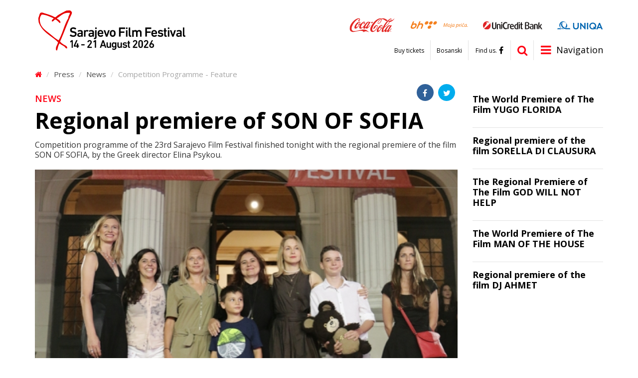

--- FILE ---
content_type: text/html; charset=utf-8
request_url: https://m.sff.ba/en/news/10742/regional-premiere-of-son-of-sofia
body_size: 8560
content:
<!DOCTYPE html>
<!--[if lt IE 7]>      <html class="no-js lt-ie9 lt-ie8 lt-ie7"> <![endif]-->
<!--[if IE 7]>         <html class="no-js lt-ie9 lt-ie8"> <![endif]-->
<!--[if IE 8]>         <html class="no-js lt-ie9"> <![endif]-->
<!--[if gt IE 8]><!--> <html class="no-js" lang="bs-BA"> <!--<![endif]-->
	<head>
		<meta charset="utf-8">
		<title>Regional premiere of SON OF SOFIA | Sarajevo Film Festival</title>
									<meta property="og:title" content="Regional premiere of SON OF SOFIA" />
							<meta property="og:type" content="article" />
							<meta property="og:image" content="https://m.sff.ba/img/s/600x315/upload/images/novosti/2017/IMG_9079.jpg" />
							<meta property="og:url" content="https://m.sff.ba/en/news/10742/regional-premiere-of-son-of-sofia" />
							<meta property="og:description" content="Competition programme of the 23rd Sarajevo Film Festival finished tonight with the regional premiere of the film SON OF SOFIA, by the Greek director Elina Psykou." />
							<meta property="og:site_name" content="sff.ba" />
							<link rel="apple-touch-icon" sizes="57x57" href="/assets/public/favicon/apple-icon-57x57.png">
		<link rel="apple-touch-icon" sizes="60x60" href="/assets/public/favicon/apple-icon-60x60.png">
		<link rel="apple-touch-icon" sizes="72x72" href="/assets/public/favicon/apple-icon-72x72.png">
		<link rel="apple-touch-icon" sizes="76x76" href="/assets/public/favicon/apple-icon-76x76.png">
		<link rel="apple-touch-icon" sizes="114x114" href="/assets/public/favicon/apple-icon-114x114.png">
		<link rel="apple-touch-icon" sizes="120x120" href="/assets/public/favicon/apple-icon-120x120.png">
		<link rel="apple-touch-icon" sizes="144x144" href="/assets/public/favicon/apple-icon-144x144.png">
		<link rel="apple-touch-icon" sizes="152x152" href="/assets/public/favicon/apple-icon-152x152.png">
		<link rel="apple-touch-icon" sizes="180x180" href="/assets/public/favicon/apple-icon-180x180.png">
		<link rel="icon" type="image/png" sizes="192x192"  href="/assets/public/favicon/android-icon-192x192.png">
		<link rel="icon" type="image/png" sizes="32x32" href="/assets/public/favicon/favicon-32x32.png">
		<link rel="icon" type="image/png" sizes="96x96" href="/assets/public/favicon/favicon-96x96.png">
		<link rel="icon" type="image/png" sizes="16x16" href="/assets/public/favicon/favicon-16x16.png">
		<link rel="manifest" href="/assets/public/favicon/manifest.json">
		<meta name="msapplication-TileColor" content="#ffffff">
		<meta name="msapplication-TileImage" content="/assets/public/favicon/ms-icon-144x144.png">
		<meta name="theme-color" content="#ffffff">

		<meta name="robots" content="index, follow" />
		<meta name="viewport" content="width=device-width, initial-scale=1.0, maximum-scale=1.0, user-scalable=0">
		<link href='https://fonts.googleapis.com/css?family=Open+Sans:400,700,600&subset=latin,latin-ext' rel='stylesheet' type='text/css'>
		<link rel="stylesheet" href="/assets/public/bootstrap/css/bootstrap.css">	
		<link rel="stylesheet" href="/assets/public/css/style.css?v=1.42">
		<link rel="stylesheet" href="/assets/public/font-awesome/css/font-awesome.min.css">
		<script src="//ajax.googleapis.com/ajax/libs/jquery/2.2.2/jquery.min.js"></script>
	</head>
	<body>
		<header class="clearfix">
			<div class="container">	
				<a href="/en" class="logo">
					<img src="/upload/images/web/logo.svg" class="desktop">
					<img src="/upload/images/web/logo_mobile.svg" class="mobile">
				</a>
				<div class="sponsors">
					<div class="table">
																			<div class="cell">
								<a href="http://www.coca-cola.ba/" target="blank_"><img src="/upload/images/sponzori/header/cc.svg" /></a>
							</div>
													<div class="cell">
								<a href="http://bhtelecom.ba/" target="blank_"><img src="/upload/images/sponzori/header/bhtelecom-l.svg" /></a>
							</div>
													<div class="cell">
								<a href="http://www.unicredit.ba/" target="blank_"><img src="/upload/images/sponzori/2025/unicredit25-1.svg" /></a>
							</div>
													<div class="cell">
								<a href="https://www.uniqa.ba/" target="blank_"><img src="/upload/images/sponzori/2025/uniqa-1.svg" /></a>
							</div>
											</div>
				</div>
				<a href="javascript:void(0)" class="nav-icon items"><i class="fa fa-bars"></i><span>Navigation</span></a>
				<div class="items search">
					<form action="/pretraga" method="post">
						<input type="text" name="pretraga" placeholder="Termin za pretragu" id="pretraga">
						<button type="submit"><i class="fa fa-search"></i></button>
					</form>
					<a href="/pretraga" class="visible-xs"><i class="fa fa-search"></i></a>
					<script>
						$('.search form').submit(function(e) {
							if ($.trim($("#pretraga").val()) === "") {
								e.preventDefault();
							}
						});
					</script>
				</div>
				<div class="social-links items">
					<a href="https://www.facebook.com/sarajevofilmfestival" target="blank_"><span>Find us.</span><i class="fa fa-facebook"></i></a>
				</div>
				<div class="language-links items hidden-xs">
					<a href="/">Bosanski</a>
				</div>
				<div class="top-links items visible-lg">
					<a href="https://tickets.sff.ba/films">Buy tickets</a>				</div>		
			</div>
			<nav class="clearfix">
				<div class="container hidden-mobile">
					<div class="links flyout-menu">
													<a href="http://www.sff.ba/en/page/about-the-festival" class="flyout-link" data-flyout-id="page-86">Festival</a>
													<a href="#" class="flyout-link" data-flyout-id="page-87">Programme</a>
													<a href="https://www.sponsors.sff.ba/" class="flyout-link" data-flyout-id="page-91">Sponsors</a>
													<a href="https://www.mrezafestivala.com/en/home" class="flyout-link" data-flyout-id="page-3189">Network Festivals</a>
													<a href="https://www.cinelinkindustrydays.com" class="flyout-link" data-flyout-id="page-206">CineLink Industry Days</a>
													<a href="https://www.talentssarajevo.com/" class="flyout-link" data-flyout-id="page-2471">Talents Sarajevo</a>
													<a href="/en/page/info2" class="flyout-link" data-flyout-id="page-89">Press</a>
													<a href="/en/page/volunteers" class="flyout-link" data-flyout-id="page-2174">Volunteers</a>
													<a href="https://www.sff.ba/en/page/main-locations" class="flyout-link" data-flyout-id="page-90">Service</a>
													<a href="https://www.sff.ba/en/page/26th-sarajevo-film-festival-awards-arch" class="flyout-link" data-flyout-id="page-92">Archive</a>
													
					</div>
					<div class="flyout-panel">
																							<div class="flyout-item" data-flyout-id="page-86" style="display:none;">
																					<div class="cat">
												<a class="main" href="/en/page/31st-sarajevo-film-festival">31st Sarajevo Film Festival</a>
																																							<a href="/en/page/publications31">
															Publications														</a>
																											<a href="https://www.sff.ba/stranica/2-day-of-the-festival31">
															Photo gallery 														</a>
														
													
											</div>								
																					<div class="cat">
												<a class="main" href="/en/page/30th-sarajevo-film-festival">30th Sarajevo Film Festival</a>
																																							<a href="https://www.sff.ba/en/news/12425/awards-of-the-30th-sarajevo-film-festival">
															30th Sarajevo Film Festival Awards														</a>
																											<a href="/en/page/publications30">
															Publications														</a>
																											<a href="https://www.sff.ba/stranica/1-day-of-the-festival-30">
															Photo Gallery 														</a>
														
													
											</div>								
																					<div class="cat">
												<a class="main" href="/en/page/29th-sarajevo-film-festival">29th Sarajevo Film Festival</a>
																																							<a href="https://www.sff.ba/novost/12128/awards-of-the-29th-sarajevo-film-festival">
															29th Sarajevo Film Festival Awards														</a>
																											<a href="/en/page/publications-5">
															Publications														</a>
																											<a href="/en/page/photo-gallery-5">
															Photo Gallery														</a>
														
													
											</div>								
																					<div class="cat">
												<a class="main" href="/en/page/28th-sarajevo-film-festival">28th Sarajevo Film Festival</a>
																																							<a href="https://www.sff.ba/en/news/11867/28th-sarajevo-film-festival-awards">
															28th Sarajevo Film Festival Awards														</a>
																											<a href="/en/page/publications-2">
															Publications														</a>
																											<a href="https://www.sff.ba/en/page/1-day-of-the-festival-2">
															Photo Gallery														</a>
														
													
											</div>								
																					<div class="cat">
												<a class="main" href="/en/page/contact-festival">Contact</a>
													
											</div>								
																					<div class="cat">
												<a class="main" href="/en/page/about-the-festival">About the Festival</a>
																																							<a href="/en/page/awards-">
															Awards														</a>
														
													
											</div>								
																					<div class="cat">
												<a class="main" href="/en/page/features">Sections</a>
																																							<a href="/en/page/features">
															Competition Programmes														</a>
																											<a href="/en/page/in-focus">
															In Focus														</a>
																											<a href="/en/page/kinoscope2">
															Kinoscope														</a>
																											<a href="/en/page/tribute-to">
															Tribute to														</a>
																											<a href="/en/page/open-air">
															Open Air														</a>
																											<a href="/en/page/summer-screen-en">
															Summer Screen														</a>
																											<a href="/en/page/european-shorts">
															European Shorts														</a>
																											<a href="/en/page/childrens-programme">
															Children's Programme														</a>
																											<a href="/en/page/teenarena2">
															TeenArena														</a>
																											<a href="/en/page/avant-premiere-">
															Avant Premiere														</a>
																											<a href="/en/page/operation-kino">
															Operation Kino														</a>
																											<a href="/en/page/dealing-with-the-past">
															Dealing with the Past														</a>
																											<a href="/en/page/human-rights-day3">
															Human Rights Day														</a>
																											<a href="/en/page/doha-film-institute3">
															Sarajevo Film Festival Partner Presents														</a>
																											<a href="/en/page/bh-film2">
															BH Film														</a>
														
													
											</div>								
																					<div class="cat">
												<a class="main" href="/en/page/festival-tv-">Festival TV</a>
													
											</div>								
																					<div class="cat">
												<a class="main" href="/en/page/impressum-up">Impressum</a>
													
											</div>								
																			</div>
																															<div class="flyout-item" data-flyout-id="page-87" style="display:none;">
																					<div class="cat">
												<a class="main" href="/en/page/box-office2">Box Office</a>
													
											</div>								
																			</div>
																																																											<div class="flyout-item" data-flyout-id="page-206" style="display:none;">
																					<div class="cat">
												<a class="main" href="/en/page/archive2">Archive</a>
													
											</div>								
																			</div>
																																													<div class="flyout-item" data-flyout-id="page-89" style="display:none;">
																					<div class="cat">
												<a class="main" href="/en/page/info2">Welcome!</a>
													
											</div>								
																					<div class="cat">
												<a class="main" href="/en/category">News</a>
													
											</div>								
																					<div class="cat">
												<a class="main" href="/en/page/conferences">Conferences</a>
													
											</div>								
																					<div class="cat">
												<a class="main" href="/en/page/screenings">Screenings</a>
													
											</div>								
																			</div>
																															<div class="flyout-item" data-flyout-id="page-2174" style="display:none;">
																					<div class="cat">
												<a class="main" href="/en/page/submission">Submission</a>
													
											</div>								
																					<div class="cat">
												<a class="main" href="/en/page/audience-related-jobs">Audience Related Jobs</a>
													
											</div>								
																					<div class="cat">
												<a class="main" href="/en/page/guest-related-jobs">Guest Related Jobs</a>
													
											</div>								
																					<div class="cat">
												<a class="main" href="/en/page/challenge-takers-apos-team">Challenge-Takers' Team</a>
													
											</div>								
																					<div class="cat">
												<a class="main" href="/en/page/photographers">Photographers</a>
													
											</div>								
																					<div class="cat">
												<a class="main" href="/en/page/volunteer-department-contact">Volunteer Department Contact</a>
													
											</div>								
																					<div class="cat">
												<a class="main" href="/en/page/gallerz">Gallery</a>
																																							<a href="/en/page/gallery-audience-related-jobs">
															Gallery: Audience Related Jobs														</a>
																											<a href="/en/page/gallery-guest-related-jobs">
															Gallery: Guest Related Jobs														</a>
																											<a href="/en/page/gallery-challenge-takers-apos-team">
															Gallery: Challenge-Takers&apos; Team														</a>
																											<a href="/en/page/gallery-volunteers">
															Gallery: Volunteers 														</a>
														
													
											</div>								
																			</div>
																															<div class="flyout-item" data-flyout-id="page-90" style="display:none;">
																					<div class="cat">
												<a class="main" href="https://www.sff.ba/en/page/main-locations">Hospitality</a>
																																							<a href="/en/page/main-locations">
															Main Locations														</a>
																											<a href="/en/page/hotels">
															Hotels														</a>
																											<a href="/en/page/logistical-matters2">
															Logistical matters														</a>
														
													
											</div>								
																					<div class="cat">
												<a class="main" href="/en/page/festival-shop2">Festival Shop</a>
													
											</div>								
																					<div class="cat">
												<a class="main" href="/en/page/map">Map</a>
													
											</div>								
																			</div>
																															<div class="flyout-item" data-flyout-id="page-92" style="display:none;">
																					<div class="cat">
												<a class="main" href="/en/page/29th-sarajevo-film-festival-arc">29th Sarajevo Film Festival</a>
																																							<a href="https://www.sff.ba/novost/12128/awards-of-the-29th-sarajevo-film-festival">
															29th Sarajevo Film Festival Awards														</a>
																											<a href="https://www.sff.ba/novost/11955/jury-of-the-competition-programme-feature-film-of-the-29th-sarajevo-film-festival">
															Jury 2023														</a>
																											<a href="https://www.sff.ba/en/page/publications-5">
															Publications														</a>
																											<a href="https://www.sff.ba/en/page/photo-gallery-5">
															Photo Gallery														</a>
														
													
											</div>								
																					<div class="cat">
												<a class="main" href="/en/page/28th-sarajevo-film-festival-arh">28th Sarajevo Film Festival </a>
																																							<a href="https://www.sff.ba/en/news/11867/28th-sarajevo-film-festival-awards">
															28th Sarajevo Film Festival Awards														</a>
																											<a href="https://www.sff.ba/novost/11692/jury-of-the-competition-programme-feature-film-of-the-28th-sarajevo-film-festival">
															Jury 2022														</a>
																											<a href="https://www.sff.ba/en/page/publications-2">
															Publications														</a>
																											<a href="https://www.sff.ba/en/page/1-day-of-the-festival-2">
															Photo Gallery														</a>
														
													
											</div>								
																					<div class="cat">
												<a class="main" href="/en/page/27th-sarajevo-film-festival-1">27th Sarajevo Film Festival</a>
																																							<a href="https://www.sff.ba/en/page/27th-sarajevo-film-festival-awards-arch">
															27th Sarajevo Film Festival Awards														</a>
																											<a href="https://www.sff.ba/en/page/jury-of-the-competition-programme-feature-film-2021">
															Jury 2021														</a>
																											<a href="https://www.sff.ba/en/page/publications-2021">
															Publications														</a>
																											<a href="https://www.sff.ba/en/page/8-day-of-the-festival-2021">
															Photo Gallery														</a>
														
													
											</div>								
																					<div class="cat">
												<a class="main" href="https://www.sff.ba/en/page/26th-sarajevo-film-festival-awards-arch">26th Sarajevo Film Festival</a>
																																							<a href="/en/page/26th-sarajevo-film-festival-awards-arch">
															26th Sarajevo Film Festival Awards														</a>
																											<a href="https://www.sff.ba/en/page/jury-of-the-competition-programme-feature-film-2020-2">
															Jury 2020														</a>
																											<a href="/en/page/publications-2020">
															Publications														</a>
														
													
											</div>								
																					<div class="cat">
												<a class="main" href="https://www.sff.ba/en/page/25th-sarajevo-film-festival-awards-arch">25th Sarajevo Film Festival</a>
																																							<a href="/en/page/25th-sarajevo-film-festival-awards-arch">
															25th Sarajevo Film Festival Awards														</a>
																											<a href="https://www.sff.ba/en/page/jury-of-the-competition-programme-feature-film-">
															Jury 2019														</a>
																											<a href="/en/page/publications_2019">
															Publications														</a>
																											<a href="https://www.sff.ba/en/page/1-day-of-the-festival-2019">
															Photo Gallery														</a>
														
													
											</div>								
																					<div class="cat">
												<a class="main" href="https://www.sff.ba/en/page/24th-sarajevo-film-festival-awards-arch">24th Sarajevo Film Festival</a>
																																							<a href="/en/page/24th-sarajevo-film-festival-awards-arch">
															24th Sarajevo Film Festival Awards														</a>
																											<a href="https://www.sff.ba/en/page/jury-of-the-competition-programme-feature-film-2018">
															Jury 2018														</a>
																											<a href="/en/page/publications_2018">
															Publications														</a>
																											<a href="https://www.sff.ba/en/page/1_day_gallery">
															Photo Gallery														</a>
														
													
											</div>								
																					<div class="cat">
												<a class="main" href="https://www.sff.ba/en/page/23rd-sarajevo-film-festival-awards-arch">23rd Sarajevo Film Festival</a>
																																							<a href="/en/page/23rd-sarajevo-film-festival-awards-arch">
															23rd Sarajevo Film Festival Awards														</a>
																											<a href="http://www.sff.ba/en/page/jury-of-the-competition-programme-feature-film">
															Jury 2017														</a>
																											<a href="/en/page/publications2017">
															Publications														</a>
																											<a href="http://www.sff.ba/en/page/8-day-of-the-festival-2017">
															Photo Gallery														</a>
														
													
											</div>								
																					<div class="cat">
												<a class="main" href="http://www.sff.ba/en/page/22nd-sarajevo-film-festival-awards-archive">22nd Sarajevo Film Festival</a>
																																							<a href="/en/page/22nd-sarajevo-film-festival-awards-archive">
															22nd Sarajevo Film Festival Awards														</a>
																											<a href="http://www.sff.ba/en/page/22nd-sarajevo-film-festival-daily-9-2016">
															Publications														</a>
																											<a href="http://www.sff.ba/en/page/feature-film-jury">
															Jury 2016														</a>
																											<a href="http://www.sff.ba/en/page/9-day-of-the-festival-2016">
															Photo Gallery														</a>
														
													
											</div>								
																					<div class="cat">
												<a class="main" href="/en/page/21st-sarajevo-film-festival-awards-archive">21st Sarajevo Film Festival</a>
																																							<a href="/en/page/21st-sarajevo-film-festival-awards-archive">
															21st Sarajevo Film Festival Awards														</a>
																											<a href="http://www.sff.ba/en/page/jury-feature-film">
															Jury 2015														</a>
																											<a href="/en/page/cineuropa-jury">
															Cineuropa Jury														</a>
																											<a href="/en/page/cicae-jury">
															CICAE Jury														</a>
																											<a href="/en/page/guests2015">
															Guests														</a>
																											<a href="/en/page/publications-2015">
															Publications														</a>
																											<a href="/en/page/9-day-of-the-festival-2015">
															Photo Gallery														</a>
														
													
											</div>								
																					<div class="cat">
												<a class="main" href="/en/page/20th-sarajevo-film-festival-awards-archive">20th Sarajevo Film Festival</a>
																																							<a href="/en/page/20th-sarajevo-film-festival-awards-archive">
															20th Sarajevo Film Festival Awards														</a>
																											<a href="/en/page/feature-film-jury2014">
															Jury 2014														</a>
																											<a href="/en/page/guests-2014">
															Guests														</a>
																											<a href="/en/page/1st-day-of-the-festival">
															Photo Gallery														</a>
																											<a href="/en/page/competition-programme-stars-2014">
															Competition programme stars														</a>
																											<a href="/en/page/publications-2014">
															Publications														</a>
																											<a href="/en/page/festival-themes-2014">
															Festival Themes														</a>
														
													
											</div>								
																					<div class="cat">
												<a class="main" href="/en/page/19th-sarajevo-film-festival-awards">19th Sarajevo Film Festival</a>
																																							<a href="/en/page/19th-sarajevo-film-festival-awards">
															19th Sarajevo Film Festival Awards														</a>
																											<a href="/en/page/feature-film2013">
															Jury 2013														</a>
																											<a href="/en/page/guests">
															Guests														</a>
																											<a href="/en/page/1st-festival-day">
															Photo Gallery														</a>
																											<a href="/en/page/competition-programme-stars">
															Competition Programme Stars														</a>
																											<a href="/en/page/festival-themes">
															Festival Themes														</a>
																											<a href="/en/page/if-you-missed-it">
															If you missed it ...														</a>
														
													
											</div>								
																					<div class="cat">
												<a class="main" href="/en/page/18th-sarajevo-film-festival-awards">18th Sarajevo Film Festival</a>
																																							<a href="/en/page/18th-sarajevo-film-festival-awards">
															18th Sarajevo Film Festival Awards														</a>
																											<a href="http://www.sff.ba/en/page/feature-film-2012">
															Jury 2012														</a>
														
													
											</div>								
																					<div class="cat">
												<a class="main" href="/en/page/17th-sarajevo-film-festival-awards">17th Sarajevo Film Festival</a>
																																							<a href="/en/page/17th-sarajevo-film-festival-awards">
															17th Sarajevo Film Festival Awards														</a>
																											<a href="http://www.sff.ba/en/page/feature-film-2011">
															Jury 2011														</a>
														
													
											</div>								
																					<div class="cat">
												<a class="main" href="/en/page/16th-sarajevo-film-festival-awards">16th Sarajevo Film Festival</a>
																																							<a href="/en/page/16th-sarajevo-film-festival-awards">
															 16th SARAJEVO FILM FESTIVAL AWARDS														</a>
																											<a href="http://www.sff.ba/en/page/feature-film-2010">
															Jury 2010														</a>
														
													
											</div>								
																					<div class="cat">
												<a class="main" href="/en/page/15th-sarajevo-film-festival-awards">15th Sarajevo Film Festival</a>
																																							<a href="/en/page/15th-sarajevo-film-festival-awards">
															15th SARAJEVO FILM FESTIVAL awards														</a>
																											<a href="http://www.sff.ba/en/page/feature-film-2009">
															Jury 2009														</a>
														
													
											</div>								
																					<div class="cat">
												<a class="main" href="/en/page/14th-sarajevo-film-festival-awards">14th Sarajevo Film Festival</a>
																																							<a href="/en/page/14th-sarajevo-film-festival-awards">
															14th SARAJEVO FILM FESTIVAL AWARDS														</a>
																											<a href="http://www.sff.ba/en/page/feature-film-2008">
															Jury 2008														</a>
														
													
											</div>								
																					<div class="cat">
												<a class="main" href="/en/page/13th-sarajevo-film-festival-awards">13th Sarajevo Film Festival</a>
																																							<a href="/en/page/13th-sarajevo-film-festival-awards">
															13th Sarajevo Film Festival Awards														</a>
																											<a href="/en/page/feature-film">
															Jury 2007														</a>
														
													
											</div>								
																			</div>
																			</div>				
				</div>
				<div class="visible-mobile">
					<div class="links">
						<ul>
							<li>
								<a href="/">Bosanski</a>
							</li>
															<li>
									<a href="http://www.sff.ba/en/page/about-the-festival">Festival</a>
																			<ul>
																							<li>
													<a href="/en/page/31st-sarajevo-film-festival">31st Sarajevo Film Festival</a>
																											<ul>
																															<li>
																	<a href="/en/page/publications31">Publications</a>
																</li>
																															<li>
																	<a href="https://www.sff.ba/stranica/2-day-of-the-festival31">Photo gallery </a>
																</li>
																													</ul>	
														
												</li>								
																							<li>
													<a href="/en/page/30th-sarajevo-film-festival">30th Sarajevo Film Festival</a>
																											<ul>
																															<li>
																	<a href="https://www.sff.ba/en/news/12425/awards-of-the-30th-sarajevo-film-festival">30th Sarajevo Film Festival Awards</a>
																</li>
																															<li>
																	<a href="/en/page/publications30">Publications</a>
																</li>
																															<li>
																	<a href="https://www.sff.ba/stranica/1-day-of-the-festival-30">Photo Gallery </a>
																</li>
																													</ul>	
														
												</li>								
																							<li>
													<a href="/en/page/29th-sarajevo-film-festival">29th Sarajevo Film Festival</a>
																											<ul>
																															<li>
																	<a href="https://www.sff.ba/novost/12128/awards-of-the-29th-sarajevo-film-festival">29th Sarajevo Film Festival Awards</a>
																</li>
																															<li>
																	<a href="/en/page/publications-5">Publications</a>
																</li>
																															<li>
																	<a href="/en/page/photo-gallery-5">Photo Gallery</a>
																</li>
																													</ul>	
														
												</li>								
																							<li>
													<a href="/en/page/28th-sarajevo-film-festival">28th Sarajevo Film Festival</a>
																											<ul>
																															<li>
																	<a href="https://www.sff.ba/en/news/11867/28th-sarajevo-film-festival-awards">28th Sarajevo Film Festival Awards</a>
																</li>
																															<li>
																	<a href="/en/page/publications-2">Publications</a>
																</li>
																															<li>
																	<a href="https://www.sff.ba/en/page/1-day-of-the-festival-2">Photo Gallery</a>
																</li>
																													</ul>	
														
												</li>								
																							<li>
													<a href="/en/page/contact-festival">Contact</a>
														
												</li>								
																							<li>
													<a href="/en/page/about-the-festival">About the Festival</a>
																											<ul>
																															<li>
																	<a href="/en/page/awards-">Awards</a>
																</li>
																													</ul>	
														
												</li>								
																							<li>
													<a href="/en/page/features">Sections</a>
																											<ul>
																															<li>
																	<a href="/en/page/features">Competition Programmes</a>
																</li>
																															<li>
																	<a href="/en/page/in-focus">In Focus</a>
																</li>
																															<li>
																	<a href="/en/page/kinoscope2">Kinoscope</a>
																</li>
																															<li>
																	<a href="/en/page/tribute-to">Tribute to</a>
																</li>
																															<li>
																	<a href="/en/page/open-air">Open Air</a>
																</li>
																															<li>
																	<a href="/en/page/summer-screen-en">Summer Screen</a>
																</li>
																															<li>
																	<a href="/en/page/european-shorts">European Shorts</a>
																</li>
																															<li>
																	<a href="/en/page/childrens-programme">Children's Programme</a>
																</li>
																															<li>
																	<a href="/en/page/teenarena2">TeenArena</a>
																</li>
																															<li>
																	<a href="/en/page/avant-premiere-">Avant Premiere</a>
																</li>
																															<li>
																	<a href="/en/page/operation-kino">Operation Kino</a>
																</li>
																															<li>
																	<a href="/en/page/dealing-with-the-past">Dealing with the Past</a>
																</li>
																															<li>
																	<a href="/en/page/human-rights-day3">Human Rights Day</a>
																</li>
																															<li>
																	<a href="/en/page/doha-film-institute3">Sarajevo Film Festival Partner Presents</a>
																</li>
																															<li>
																	<a href="/en/page/bh-film2">BH Film</a>
																</li>
																													</ul>	
														
												</li>								
																							<li>
													<a href="/en/page/festival-tv-">Festival TV</a>
														
												</li>								
																							<li>
													<a href="/en/page/impressum-up">Impressum</a>
														
												</li>								
																					</ul>
																	</li>
															<li>
									<a href="#">Programme</a>
																			<ul>
																							<li>
													<a href="/en/page/box-office2">Box Office</a>
														
												</li>								
																					</ul>
																	</li>
															<li>
									<a href="https://www.sponsors.sff.ba/">Sponsors</a>
																	</li>
															<li>
									<a href="https://www.mrezafestivala.com/en/home">Network Festivals</a>
																	</li>
															<li>
									<a href="https://www.cinelinkindustrydays.com">CineLink Industry Days</a>
																			<ul>
																							<li>
													<a href="/en/page/archive2">Archive</a>
														
												</li>								
																					</ul>
																	</li>
															<li>
									<a href="https://www.talentssarajevo.com/">Talents Sarajevo</a>
																	</li>
															<li>
									<a href="/en/page/info2">Press</a>
																			<ul>
																							<li>
													<a href="/en/page/info2">Welcome!</a>
														
												</li>								
																							<li>
													<a href="/en/category">News</a>
														
												</li>								
																							<li>
													<a href="/en/page/conferences">Conferences</a>
														
												</li>								
																							<li>
													<a href="/en/page/screenings">Screenings</a>
														
												</li>								
																					</ul>
																	</li>
															<li>
									<a href="/en/page/volunteers">Volunteers</a>
																			<ul>
																							<li>
													<a href="/en/page/submission">Submission</a>
														
												</li>								
																							<li>
													<a href="/en/page/audience-related-jobs">Audience Related Jobs</a>
														
												</li>								
																							<li>
													<a href="/en/page/guest-related-jobs">Guest Related Jobs</a>
														
												</li>								
																							<li>
													<a href="/en/page/challenge-takers-apos-team">Challenge-Takers' Team</a>
														
												</li>								
																							<li>
													<a href="/en/page/photographers">Photographers</a>
														
												</li>								
																							<li>
													<a href="/en/page/volunteer-department-contact">Volunteer Department Contact</a>
														
												</li>								
																							<li>
													<a href="/en/page/gallerz">Gallery</a>
																											<ul>
																															<li>
																	<a href="/en/page/gallery-audience-related-jobs">Gallery: Audience Related Jobs</a>
																</li>
																															<li>
																	<a href="/en/page/gallery-guest-related-jobs">Gallery: Guest Related Jobs</a>
																</li>
																															<li>
																	<a href="/en/page/gallery-challenge-takers-apos-team">Gallery: Challenge-Takers&apos; Team</a>
																</li>
																															<li>
																	<a href="/en/page/gallery-volunteers">Gallery: Volunteers </a>
																</li>
																													</ul>	
														
												</li>								
																					</ul>
																	</li>
															<li>
									<a href="https://www.sff.ba/en/page/main-locations">Service</a>
																			<ul>
																							<li>
													<a href="https://www.sff.ba/en/page/main-locations">Hospitality</a>
																											<ul>
																															<li>
																	<a href="/en/page/main-locations">Main Locations</a>
																</li>
																															<li>
																	<a href="/en/page/hotels">Hotels</a>
																</li>
																															<li>
																	<a href="/en/page/logistical-matters2">Logistical matters</a>
																</li>
																													</ul>	
														
												</li>								
																							<li>
													<a href="/en/page/festival-shop2">Festival Shop</a>
														
												</li>								
																							<li>
													<a href="/en/page/map">Map</a>
														
												</li>								
																					</ul>
																	</li>
															<li>
									<a href="https://www.sff.ba/en/page/26th-sarajevo-film-festival-awards-arch">Archive</a>
																			<ul>
																							<li>
													<a href="/en/page/29th-sarajevo-film-festival-arc">29th Sarajevo Film Festival</a>
																											<ul>
																															<li>
																	<a href="https://www.sff.ba/novost/12128/awards-of-the-29th-sarajevo-film-festival">29th Sarajevo Film Festival Awards</a>
																</li>
																															<li>
																	<a href="https://www.sff.ba/novost/11955/jury-of-the-competition-programme-feature-film-of-the-29th-sarajevo-film-festival">Jury 2023</a>
																</li>
																															<li>
																	<a href="https://www.sff.ba/en/page/publications-5">Publications</a>
																</li>
																															<li>
																	<a href="https://www.sff.ba/en/page/photo-gallery-5">Photo Gallery</a>
																</li>
																													</ul>	
														
												</li>								
																							<li>
													<a href="/en/page/28th-sarajevo-film-festival-arh">28th Sarajevo Film Festival </a>
																											<ul>
																															<li>
																	<a href="https://www.sff.ba/en/news/11867/28th-sarajevo-film-festival-awards">28th Sarajevo Film Festival Awards</a>
																</li>
																															<li>
																	<a href="https://www.sff.ba/novost/11692/jury-of-the-competition-programme-feature-film-of-the-28th-sarajevo-film-festival">Jury 2022</a>
																</li>
																															<li>
																	<a href="https://www.sff.ba/en/page/publications-2">Publications</a>
																</li>
																															<li>
																	<a href="https://www.sff.ba/en/page/1-day-of-the-festival-2">Photo Gallery</a>
																</li>
																													</ul>	
														
												</li>								
																							<li>
													<a href="/en/page/27th-sarajevo-film-festival-1">27th Sarajevo Film Festival</a>
																											<ul>
																															<li>
																	<a href="https://www.sff.ba/en/page/27th-sarajevo-film-festival-awards-arch">27th Sarajevo Film Festival Awards</a>
																</li>
																															<li>
																	<a href="https://www.sff.ba/en/page/jury-of-the-competition-programme-feature-film-2021">Jury 2021</a>
																</li>
																															<li>
																	<a href="https://www.sff.ba/en/page/publications-2021">Publications</a>
																</li>
																															<li>
																	<a href="https://www.sff.ba/en/page/8-day-of-the-festival-2021">Photo Gallery</a>
																</li>
																													</ul>	
														
												</li>								
																							<li>
													<a href="https://www.sff.ba/en/page/26th-sarajevo-film-festival-awards-arch">26th Sarajevo Film Festival</a>
																											<ul>
																															<li>
																	<a href="/en/page/26th-sarajevo-film-festival-awards-arch">26th Sarajevo Film Festival Awards</a>
																</li>
																															<li>
																	<a href="https://www.sff.ba/en/page/jury-of-the-competition-programme-feature-film-2020-2">Jury 2020</a>
																</li>
																															<li>
																	<a href="/en/page/publications-2020">Publications</a>
																</li>
																													</ul>	
														
												</li>								
																							<li>
													<a href="https://www.sff.ba/en/page/25th-sarajevo-film-festival-awards-arch">25th Sarajevo Film Festival</a>
																											<ul>
																															<li>
																	<a href="/en/page/25th-sarajevo-film-festival-awards-arch">25th Sarajevo Film Festival Awards</a>
																</li>
																															<li>
																	<a href="https://www.sff.ba/en/page/jury-of-the-competition-programme-feature-film-">Jury 2019</a>
																</li>
																															<li>
																	<a href="/en/page/publications_2019">Publications</a>
																</li>
																															<li>
																	<a href="https://www.sff.ba/en/page/1-day-of-the-festival-2019">Photo Gallery</a>
																</li>
																													</ul>	
														
												</li>								
																							<li>
													<a href="https://www.sff.ba/en/page/24th-sarajevo-film-festival-awards-arch">24th Sarajevo Film Festival</a>
																											<ul>
																															<li>
																	<a href="/en/page/24th-sarajevo-film-festival-awards-arch">24th Sarajevo Film Festival Awards</a>
																</li>
																															<li>
																	<a href="https://www.sff.ba/en/page/jury-of-the-competition-programme-feature-film-2018">Jury 2018</a>
																</li>
																															<li>
																	<a href="/en/page/publications_2018">Publications</a>
																</li>
																															<li>
																	<a href="https://www.sff.ba/en/page/1_day_gallery">Photo Gallery</a>
																</li>
																													</ul>	
														
												</li>								
																							<li>
													<a href="https://www.sff.ba/en/page/23rd-sarajevo-film-festival-awards-arch">23rd Sarajevo Film Festival</a>
																											<ul>
																															<li>
																	<a href="/en/page/23rd-sarajevo-film-festival-awards-arch">23rd Sarajevo Film Festival Awards</a>
																</li>
																															<li>
																	<a href="http://www.sff.ba/en/page/jury-of-the-competition-programme-feature-film">Jury 2017</a>
																</li>
																															<li>
																	<a href="/en/page/publications2017">Publications</a>
																</li>
																															<li>
																	<a href="http://www.sff.ba/en/page/8-day-of-the-festival-2017">Photo Gallery</a>
																</li>
																													</ul>	
														
												</li>								
																							<li>
													<a href="http://www.sff.ba/en/page/22nd-sarajevo-film-festival-awards-archive">22nd Sarajevo Film Festival</a>
																											<ul>
																															<li>
																	<a href="/en/page/22nd-sarajevo-film-festival-awards-archive">22nd Sarajevo Film Festival Awards</a>
																</li>
																															<li>
																	<a href="http://www.sff.ba/en/page/22nd-sarajevo-film-festival-daily-9-2016">Publications</a>
																</li>
																															<li>
																	<a href="http://www.sff.ba/en/page/feature-film-jury">Jury 2016</a>
																</li>
																															<li>
																	<a href="http://www.sff.ba/en/page/9-day-of-the-festival-2016">Photo Gallery</a>
																</li>
																													</ul>	
														
												</li>								
																							<li>
													<a href="/en/page/21st-sarajevo-film-festival-awards-archive">21st Sarajevo Film Festival</a>
																											<ul>
																															<li>
																	<a href="/en/page/21st-sarajevo-film-festival-awards-archive">21st Sarajevo Film Festival Awards</a>
																</li>
																															<li>
																	<a href="http://www.sff.ba/en/page/jury-feature-film">Jury 2015</a>
																</li>
																															<li>
																	<a href="/en/page/cineuropa-jury">Cineuropa Jury</a>
																</li>
																															<li>
																	<a href="/en/page/cicae-jury">CICAE Jury</a>
																</li>
																															<li>
																	<a href="/en/page/guests2015">Guests</a>
																</li>
																															<li>
																	<a href="/en/page/publications-2015">Publications</a>
																</li>
																															<li>
																	<a href="/en/page/9-day-of-the-festival-2015">Photo Gallery</a>
																</li>
																													</ul>	
														
												</li>								
																							<li>
													<a href="/en/page/20th-sarajevo-film-festival-awards-archive">20th Sarajevo Film Festival</a>
																											<ul>
																															<li>
																	<a href="/en/page/20th-sarajevo-film-festival-awards-archive">20th Sarajevo Film Festival Awards</a>
																</li>
																															<li>
																	<a href="/en/page/feature-film-jury2014">Jury 2014</a>
																</li>
																															<li>
																	<a href="/en/page/guests-2014">Guests</a>
																</li>
																															<li>
																	<a href="/en/page/1st-day-of-the-festival">Photo Gallery</a>
																</li>
																															<li>
																	<a href="/en/page/competition-programme-stars-2014">Competition programme stars</a>
																</li>
																															<li>
																	<a href="/en/page/publications-2014">Publications</a>
																</li>
																															<li>
																	<a href="/en/page/festival-themes-2014">Festival Themes</a>
																</li>
																													</ul>	
														
												</li>								
																							<li>
													<a href="/en/page/19th-sarajevo-film-festival-awards">19th Sarajevo Film Festival</a>
																											<ul>
																															<li>
																	<a href="/en/page/19th-sarajevo-film-festival-awards">19th Sarajevo Film Festival Awards</a>
																</li>
																															<li>
																	<a href="/en/page/feature-film2013">Jury 2013</a>
																</li>
																															<li>
																	<a href="/en/page/guests">Guests</a>
																</li>
																															<li>
																	<a href="/en/page/1st-festival-day">Photo Gallery</a>
																</li>
																															<li>
																	<a href="/en/page/competition-programme-stars">Competition Programme Stars</a>
																</li>
																															<li>
																	<a href="/en/page/festival-themes">Festival Themes</a>
																</li>
																															<li>
																	<a href="/en/page/if-you-missed-it">If you missed it ...</a>
																</li>
																													</ul>	
														
												</li>								
																							<li>
													<a href="/en/page/18th-sarajevo-film-festival-awards">18th Sarajevo Film Festival</a>
																											<ul>
																															<li>
																	<a href="/en/page/18th-sarajevo-film-festival-awards">18th Sarajevo Film Festival Awards</a>
																</li>
																															<li>
																	<a href="http://www.sff.ba/en/page/feature-film-2012">Jury 2012</a>
																</li>
																													</ul>	
														
												</li>								
																							<li>
													<a href="/en/page/17th-sarajevo-film-festival-awards">17th Sarajevo Film Festival</a>
																											<ul>
																															<li>
																	<a href="/en/page/17th-sarajevo-film-festival-awards">17th Sarajevo Film Festival Awards</a>
																</li>
																															<li>
																	<a href="http://www.sff.ba/en/page/feature-film-2011">Jury 2011</a>
																</li>
																													</ul>	
														
												</li>								
																							<li>
													<a href="/en/page/16th-sarajevo-film-festival-awards">16th Sarajevo Film Festival</a>
																											<ul>
																															<li>
																	<a href="/en/page/16th-sarajevo-film-festival-awards"> 16th SARAJEVO FILM FESTIVAL AWARDS</a>
																</li>
																															<li>
																	<a href="http://www.sff.ba/en/page/feature-film-2010">Jury 2010</a>
																</li>
																													</ul>	
														
												</li>								
																							<li>
													<a href="/en/page/15th-sarajevo-film-festival-awards">15th Sarajevo Film Festival</a>
																											<ul>
																															<li>
																	<a href="/en/page/15th-sarajevo-film-festival-awards">15th SARAJEVO FILM FESTIVAL awards</a>
																</li>
																															<li>
																	<a href="http://www.sff.ba/en/page/feature-film-2009">Jury 2009</a>
																</li>
																													</ul>	
														
												</li>								
																							<li>
													<a href="/en/page/14th-sarajevo-film-festival-awards">14th Sarajevo Film Festival</a>
																											<ul>
																															<li>
																	<a href="/en/page/14th-sarajevo-film-festival-awards">14th SARAJEVO FILM FESTIVAL AWARDS</a>
																</li>
																															<li>
																	<a href="http://www.sff.ba/en/page/feature-film-2008">Jury 2008</a>
																</li>
																													</ul>	
														
												</li>								
																							<li>
													<a href="/en/page/13th-sarajevo-film-festival-awards">13th Sarajevo Film Festival</a>
																											<ul>
																															<li>
																	<a href="/en/page/13th-sarajevo-film-festival-awards">13th Sarajevo Film Festival Awards</a>
																</li>
																															<li>
																	<a href="/en/page/feature-film">Jury 2007</a>
																</li>
																													</ul>	
														
												</li>								
																					</ul>
																	</li>
													</ul>
					</div>
				</div>
			</nav>		
		</header>
		<div class="content container">
			<ol class="breadcrumb">
			<li class="home"><a href="/en"><i class="fa fa-home"></i></a></li>
		<li><a href="/en/page/info2">Press</a></li>
		<li><a href="/en/category">News</a></li>
		<li class="active"><a href="/en/category/108">Competition Programme - Feature</a></li>
	</ol>
<div class="row">
	<div class="col-md-9">
		<article class="news">
			<div class="social">
				<a href="https://www.facebook.com/sharer/sharer.php?u=http://www.sff.ba/novost/10742/regional-premiere-of-son-of-sofia" class="facebook"><i class="fa fa-facebook"></i></a>
				<a href="https://twitter.com/home?status=Regional&nbsp;premiere&nbsp;of&nbsp;SON&nbsp;OF&nbsp;SOFIA&nbsp;http://www.sff.ba/novost/10742/regional-premiere-of-son-of-sofia" class="twitter"><i class="fa fa-twitter"></i></a>
			</div>
			<h2>News</h2>
			<h1>Regional premiere of SON OF SOFIA</h1>
							<h3>Competition programme of the 23rd Sarajevo Film Festival finished tonight with the regional premiere of the film SON OF SOFIA, by the Greek director Elina Psykou.

</h3>
										<div class="media zoom">
					<a href="/upload/images/novosti/2017/IMG_9079.jpg" class="fancybox">
						<img src="/img/s/847x440//upload/images/novosti/2017/IMG_9079.jpg" alt="Regional premiere of SON OF SOFIA" itemprop="image">
					</a>
				</div>
						<p>Athens, 2004. The Olympic Games return to their country of origin, and ten-year-old Misha leaves Russia to reunite with his mother, Sofia. She immediately announces they will be living with Mr. Nikos, an older Greek gentleman, whom Sofia has been hired to care for. When Sofia reveals the two of them are married, Misha feels betrayed, and runs away in a desperate plea for attention that introduces him to a whole new world.</p>
<p>The <a title="" href="https://films.sff.ba/en/detail/?film=Son-of-Sofia">film</a> was shown in the National Theatre at 20:00.</p>
<p>Director: Elina Psykou</p>
<p>Cast: Victor Khomut, Valery Tscheplanowa, Thanassis Papageorgiou, Artemios Havalits, Areti Seintaridou, Ivonni Maltezou, Maria Filini, Marinos Veslemes, Christos Stergioglou</p>
<p>Elina Psykou</p>
<p>2017 – O GIOS TIS SOFIAS / SON OF SOFIA / SOFIJIN SIN</p>
<p>2013 – I AIONIA EPISTROFI TOU ANTONI PARASKEVA / THE ETERNAL RETURN OF ANTONIS PARASKEVAS</p>		</article>
	</div>
	<div class="col-md-3 article list">
					<a href="/novost/12712/the-world-premiere-of-the-film-yugo-florida" class="item">
				<div class="subtitle"></div>
				<div class="title">The World Premiere of The Film YUGO FLORIDA</div>
			</a>
					<a href="/novost/12710/regional-premiere-of-the-film-sorella-di-clausura" class="item">
				<div class="subtitle"></div>
				<div class="title">Regional premiere of the film SORELLA DI CLAUSURA</div>
			</a>
					<a href="/novost/12678/the-regional-premiere-of-the-film-god-will-not-help" class="item">
				<div class="subtitle"></div>
				<div class="title">The Regional Premiere of The Film GOD WILL NOT HELP</div>
			</a>
					<a href="/novost/12657/the-world-premiere-of-the-film-man-of-the-house" class="item">
				<div class="subtitle"></div>
				<div class="title">The World Premiere of The Film MAN OF THE HOUSE</div>
			</a>
					<a href="/novost/12655/regional-premiere-of-the-film-dj-ahmet" class="item">
				<div class="subtitle"></div>
				<div class="title">Regional premiere of the film DJ AHMET</div>
			</a>
			</div>
</div>
	<script src="/assets/public/fancybox/jquery.fancybox.js"></script>
	<link rel="stylesheet" property="stylesheet" href="/assets/public/fancybox/jquery.fancybox.css">
	<script type="text/javascript">
		$(document).ready(function() {
			$('.fancybox').fancybox();
		});
	</script>
		</div>
		<footer>
			<div class="sponsors">
				<div class="container">
																		<div class="group clearfix ">
								<p class="title">Main Sponsors</p>
								<div class="table">
																	<div class="cell">
										<a href="http://www.coca-cola.ba" target="blank_"><img src="/upload/images/sponzori/LOGOI2015/cocacola2017.svg" /></a>
									</div>
																	<div class="cell">
										<a href="http://bhtelecom.ba" target="blank_"><img src="/upload/images/sponzori/2022/bhtelecom-footer2.svg" /></a>
									</div>
																	<div class="cell">
										<a href="https://www.unicredit.ba/ba/stanovnistvo.html" target="blank_"><img src="/upload/images/sponzori/LOGOI2015/home/unicredit-white1.svg" /></a>
									</div>
																	<div class="cell">
										<a href="https://www.uniqa.ba" target="blank_"><img src="/upload/images/sponzori/2023/uniqa-1.svg" /></a>
									</div>
																</div>
							</div>
																								<div class="group clearfix ">
								<p class="title">Exclusive Sponsors</p>
								<div class="table">
																	<div class="cell">
										<a href="http://www.atlantic.hr/hr/" target="blank_"><img src="/upload/images/sponzori/LOGOI2015/home/atlantic.svg" /></a>
									</div>
																	<div class="cell">
										<a href="http://mastercard.com" target="blank_"><img src="/upload/images/sponzori/2025/mastercard25.svg" /></a>
									</div>
																	<div class="cell">
										<a href="#" target="blank_"><img src="/upload/images/sponzori/2023/bingo.svg" /></a>
									</div>
																</div>
							</div>
																								<div class="group clearfix ">
								<p class="title">Supported by</p>
								<div class="table">
																	<div class="cell">
										<a href="http://ec.europa.eu/culture/index_en.htm" target="blank_"><img src="/upload/images/sponzori/2025/media2025.svg" /></a>
									</div>
																</div>
							</div>
																								<div class="group clearfix ">
								<p class="title">Festival partners</p>
								<div class="table">
																	<div class="cell">
										<a href="http://www.dohafilminstitute.com/" target="blank_"><img src="/upload/images/sponzori/2025/doha-25.svg" /></a>
									</div>
																	<div class="cell">
										<a href="http://www.trt.net.tr/bosanski/" target="blank_"><img src="/upload/images/sponzori/2022/trt-22.svg" /></a>
									</div>
																	<div class="cell">
										<a href="https://cineplexx.ba" target="blank_"><img src="/upload/images/sponzori/2024/cineplexx2.svg" /></a>
									</div>
																</div>
							</div>
																								<div class="group clearfix ">
								<p class="title">Patrons</p>
								<div class="table">
																	<div class="cell">
										<a href="https://www.fmks.gov.ba" target="blank_"><img src="/upload/images/sponzori/2022/fbih1.svg" /></a>
									</div>
																	<div class="cell">
										<a href="https://fondacijakinematografija.ba" target="blank_"><img src="/upload/images/sponzori/2022/fond.svg" /></a>
									</div>
																	<div class="cell">
										<a href="https://www.fmoit.gov.ba/" target="blank_"><img src="/upload/images/sponzori/2024/minioko3.svg" /></a>
									</div>
																	<div class="cell">
										<a href="https://vlada.ks.gov.ba" target="blank_"><img src="/upload/images/sponzori/2022/ks.svg" /></a>
									</div>
																	<div class="cell">
										<a href="https://www.sarajevo.ba" target="blank_"><img src="/upload/images/sponzori/2022/gradsa2.svg" /></a>
									</div>
																	<div class="cell">
										<a href="https://www.visitsarajevo.ba" target="blank_"><img src="/upload/images/sponzori/2022/visitsa.svg" /></a>
									</div>
																</div>
							</div>
															</div>
			</div>
			<div class="container">
				<div class="row">
					<div class="col-md-6 hidden-xs">
						<div class="links">	
															<div class="cat">
									<a href="http://www.sff.ba/en/page/about-the-festival" class="main">Festival</a>
																														<a href="/en/page/31st-sarajevo-film-festival">31st Sarajevo Film Festival</a>							
																					<a href="/en/page/30th-sarajevo-film-festival">30th Sarajevo Film Festival</a>							
																					<a href="/en/page/29th-sarajevo-film-festival">29th Sarajevo Film Festival</a>							
																					<a href="/en/page/28th-sarajevo-film-festival">28th Sarajevo Film Festival</a>							
																					<a href="/en/page/contact-festival">Contact</a>							
																					<a href="/en/page/about-the-festival">About the Festival</a>							
																					<a href="/en/page/features">Sections</a>							
																					<a href="/en/page/festival-tv-">Festival TV</a>							
																					<a href="/en/page/impressum-up">Impressum</a>							
																											</div>						
															<div class="cat">
									<a href="#" class="main">Programme</a>
																														<a href="/en/page/box-office2">Box Office</a>							
																											</div>						
															<div class="cat">
									<a href="https://www.sponsors.sff.ba/" class="main">Sponsors</a>
																	</div>						
															<div class="cat">
									<a href="https://www.mrezafestivala.com/en/home" class="main">Network Festivals</a>
																	</div>						
															<div class="cat">
									<a href="https://www.cinelinkindustrydays.com" class="main">CineLink Industry Days</a>
																														<a href="/en/page/archive2">Archive</a>							
																											</div>						
															<div class="cat">
									<a href="https://www.talentssarajevo.com/" class="main">Talents Sarajevo</a>
																	</div>						
															<div class="cat">
									<a href="/en/page/info2" class="main">Press</a>
																														<a href="/en/page/info2">Welcome!</a>							
																					<a href="/en/category">News</a>							
																					<a href="/en/page/conferences">Conferences</a>							
																					<a href="/en/page/screenings">Screenings</a>							
																											</div>						
															<div class="cat">
									<a href="/en/page/volunteers" class="main">Volunteers</a>
																														<a href="/en/page/submission">Submission</a>							
																					<a href="/en/page/audience-related-jobs">Audience Related Jobs</a>							
																					<a href="/en/page/guest-related-jobs">Guest Related Jobs</a>							
																					<a href="/en/page/challenge-takers-apos-team">Challenge-Takers' Team</a>							
																					<a href="/en/page/photographers">Photographers</a>							
																					<a href="/en/page/volunteer-department-contact">Volunteer Department Contact</a>							
																					<a href="/en/page/gallerz">Gallery</a>							
																											</div>						
															<div class="cat">
									<a href="https://www.sff.ba/en/page/main-locations" class="main">Service</a>
																														<a href="https://www.sff.ba/en/page/main-locations">Hospitality</a>							
																					<a href="/en/page/festival-shop2">Festival Shop</a>							
																					<a href="/en/page/map">Map</a>							
																											</div>						
															<div class="cat">
									<a href="https://www.sff.ba/en/page/26th-sarajevo-film-festival-awards-arch" class="main">Archive</a>
																														<a href="/en/page/29th-sarajevo-film-festival-arc">29th Sarajevo Film Festival</a>							
																					<a href="/en/page/28th-sarajevo-film-festival-arh">28th Sarajevo Film Festival </a>							
																					<a href="/en/page/27th-sarajevo-film-festival-1">27th Sarajevo Film Festival</a>							
																					<a href="https://www.sff.ba/en/page/26th-sarajevo-film-festival-awards-arch">26th Sarajevo Film Festival</a>							
																					<a href="https://www.sff.ba/en/page/25th-sarajevo-film-festival-awards-arch">25th Sarajevo Film Festival</a>							
																					<a href="https://www.sff.ba/en/page/24th-sarajevo-film-festival-awards-arch">24th Sarajevo Film Festival</a>							
																					<a href="https://www.sff.ba/en/page/23rd-sarajevo-film-festival-awards-arch">23rd Sarajevo Film Festival</a>							
																					<a href="http://www.sff.ba/en/page/22nd-sarajevo-film-festival-awards-archive">22nd Sarajevo Film Festival</a>							
																					<a href="/en/page/21st-sarajevo-film-festival-awards-archive">21st Sarajevo Film Festival</a>							
																					<a href="/en/page/20th-sarajevo-film-festival-awards-archive">20th Sarajevo Film Festival</a>							
																					<a href="/en/page/19th-sarajevo-film-festival-awards">19th Sarajevo Film Festival</a>							
																					<a href="/en/page/18th-sarajevo-film-festival-awards">18th Sarajevo Film Festival</a>							
																					<a href="/en/page/17th-sarajevo-film-festival-awards">17th Sarajevo Film Festival</a>							
																					<a href="/en/page/16th-sarajevo-film-festival-awards">16th Sarajevo Film Festival</a>							
																					<a href="/en/page/15th-sarajevo-film-festival-awards">15th Sarajevo Film Festival</a>							
																					<a href="/en/page/14th-sarajevo-film-festival-awards">14th Sarajevo Film Festival</a>							
																					<a href="/en/page/13th-sarajevo-film-festival-awards">13th Sarajevo Film Festival</a>							
																											</div>						
													</div>		
					</div>
					<div class="col-md-6 news hidden-sm hidden-xs">
						<div class="title">News</div>
													<a href="/en/news/12793/in-memoriam-bela-tarr-19552026">
								In Memoriam Béla Tarr (1955–2026)							</a>
													<a href="/en/news/12790/open-call-for-applications-female-filmmakers-support-programme">
								Open Call for Applications – Female Filmmakers Support Programme							</a>
													<a href="/en/news/12785/afa-awards-honour-the-best-of-adriatic-film-and-television">
								AFA Awards Honour the Best of Adriatic Film and Television 							</a>
													<a href="/en/news/12783/nominations-announced-for-the-adriatic-film-awards-2025">
								Nominations Announced for the Adriatic Film Awards 2025							</a>
													<a href="/en/news/12773/unicredit-audience-award-of-the-31st-sarajevo-film-festival-to-the-films-dj-ahmet-and-the-track">
								UniCredit Audience Award of the 31st Sarajevo Film Festival to the films “DJ Ahmet” and “The Track”							</a>
													<a href="/en/news/12768/dmytro-hreshko-here-were-situations-when-the-military-advised-us-not-to-wear-press-badges">
								Dmytro Hreshko: Here Were Situations When the Military Advised Us Not to Wear Press Badges							</a>
											</div>
				</div>
				<div class="social clearfix">
					<a href="https://www.facebook.com/sarajevofilmfestival" target="_blank"><i class="fa fa-facebook"></i></a>
					<a href="https://www.youtube.com/channel/UCkvqgo7AfpOQHIRjFSpvInA" target="_blank"><i class="fa fa-youtube-play"></i></a>
					<a href="https://www.instagram.com/sarajevofilmfestival/"><i class="fa fa-instagram"></i></a>
				</div>
				<div class="copyright">
					<p>Copyright (c) 1995-2026 Obala Art Centar. All rights reserved.<br>
					Designed by <a href="http://www.boom.ba">Boom produkcija d.o.o. Sarajevo</a> Web development <a href="http://www.promotim.ba" target="_blank">Promotim d.o.o. Sarajevo</a></p>
												<a href="/en/page/website-terms-of-use">Website terms of Use</a>	
						 | 							<a href="/en/page/film-submission-rules-and-regulations">Film submission rules and regulations</a>	
						 | 							<a href="/en/page/tv-series-submission-rules-and-regulations">TV series submission rules and regulations</a>	
															</div>
			</div>
		</footer>
		<script src="/assets/public/bootstrap/js/bootstrap.min.js"></script>
		<script src="/assets/public/js/jquery.menu-aim.js"></script>	
		<script src="/assets/public/js/script.js" ></script>
		<script>
			(function(i,s,o,g,r,a,m){i['GoogleAnalyticsObject']=r;i[r]=i[r]||function(){
			(i[r].q=i[r].q||[]).push(arguments)},i[r].l=1*new Date();a=s.createElement(o),
			m=s.getElementsByTagName(o)[0];a.async=1;a.src=g;m.parentNode.insertBefore(a,m)
			})(window,document,'script','https://www.google-analytics.com/analytics.js','ga');

			ga('create', 'UA-115359-72', 'auto');
			ga('send', 'pageview');
		</script>
	</body>
</html>

--- FILE ---
content_type: text/css; charset=utf-8
request_url: https://m.sff.ba/assets/public/css/style.css?v=1.42
body_size: 4171
content:
.breadcrumb{padding:0;background:0 0;margin-bottom:30px}.breadcrumb .home,.breadcrumb .home a{color:#ff0013}.breadcrumb .active,.breadcrumb .active a{color:#a6a6a6}.breadcrumb a{color:#4d4d4d}.breadcrumb a:hover{color:#000}.column-xs-4{-webkit-column-count:4;-moz-column-count:4;column-count:4;-moz-column-gap:30px;-webkit-column-gap:30px;column-gap:30px}.column-xs-3{-moz-column-count:3;-webkit-column-count:3;column-count:3;-moz-column-gap:30px;-webkit-column-gap:30px;column-gap:30px}.column-xs-2{-moz-column-count:2;-webkit-column-count:2;column-count:2;-moz-column-gap:30px;-webkit-column-gap:30px;column-gap:30px}@media (min-width:768px) and (max-width:991px){.column-sm-4{-moz-column-count:4;-webkit-column-count:4;column-count:4;-moz-column-gap:30px;-webkit-column-gap:30px;column-gap:30px}.column-sm-3{-moz-column-count:3;-webkit-column-count:3;column-count:3;-moz-column-gap:30px;-webkit-column-gap:30px;column-gap:30px}.column-sm-2{-moz-column-count:2;-webkit-column-count:2;column-count:2;-moz-column-gap:30px;-webkit-column-gap:30px;column-gap:30px}}@media (min-width:992px) and (max-width:1199px){.column-md-4{-moz-column-count:4;-webkit-column-count:4;column-count:4;-moz-column-gap:30px;-webkit-column-gap:30px;column-gap:30px}.column-md-3{-moz-column-count:3;-webkit-column-count:3;column-count:3;-moz-column-gap:30px;-webkit-column-gap:30px;column-gap:30px}.column-md-2{-moz-column-count:2;-webkit-column-count:2;column-count:2;-moz-column-gap:30px;-webkit-column-gap:30px;column-gap:30px}}@media (min-width:1200px){.column-lg-4{-moz-column-count:4;-webkit-column-count:4;column-count:4;-moz-column-gap:30px;-webkit-column-gap:30px;column-gap:30px}.column-lg-3{-moz-column-count:3;-webkit-column-count:3;column-count:3;-moz-column-gap:30px;-webkit-column-gap:30px;column-gap:30px}.column-lg-2{-moz-column-count:2;-webkit-column-count:2;column-count:2;-moz-column-gap:30px;-webkit-column-gap:30px;column-gap:30px}}.btn-link{color:#ff0013}.pagination>li>a,.pagination>li>span{color:#000}.pagination>li>a:hover,.pagination>li>span:hover{color:#ff0013}.pagination>.active>a,.pagination>.active>a:focus,.pagination>.active>a:hover,.pagination>.active>span,.pagination>.active>span:focus,.pagination>.active>span:hover{background:#ff0013;border-color:#f50012}body{font-family:'Open Sans',sans-serif;font-size:15px;line-height:1.3}body.menu-on .content,body.menu-on footer{display:none}body.menu-on header,body.menu-on header.active{position:relative}body.menu-on header .container{width:100%;z-index:999;box-shadow:0 0 15px rgba(0,0,0,.1);background:#fff}header{position:fixed;top:0;left:0;width:100%;background:#FFF;z-index:100}header.active{box-shadow:0 0 15px rgba(0,0,0,.2)}header.active .container{margin:20px auto}header.active .container .logo{width:190px}header.active .container .top-links{margin-top:10px}header.active .container .items{margin-top:5px}header.active .container .sponsors{float:left;width:325px}@media (max-width:991px){header.active .container .sponsors{display:none}}header.active .container .nav-icon span{display:none}@media (max-width:767px){header.active .items{margin-top:5px!important}}header .container{margin:20px auto}header .container .logo{float:left}header .container .logo img{width:100%}header .container .logo .mobile{display:none}header .container .sponsors{float:right;margin-top:15px}header .container .sponsors .table{display:table;margin-bottom:15px}header .container .sponsors .table .cell{display:table-cell;padding-left:30px;text-align:right}header .container .sponsors .table .cell img{width:100%}@media (max-width:991px){header .container .sponsors .table{margin-bottom:15px}header .container .sponsors .table .cell{padding-left:10px}header .container .sponsors .table .cell img{width:85%}}@media (max-width:767px){header .container .sponsors{display:none}}header .container .search{position:relative;width:46px;height:30px}header .container .search .fa{font-size:22px}@media (max-width:767px){header .container .search{width:auto}header .container .search form{display:none}}header .container .search button{position:absolute;right:0;top:0;background-color:#FFF;padding:9px 12px;border:none;color:#ff0013;height:40px}header .container .search button .fa{font-size:22px}header .container .search button:hover{color:#000}header .container .search input{width:0;-webkit-transition:width .7s ease;-moz-transition:width .7s ease;-o-transition:width .7s ease;transition:width .7s ease;border:none;background-color:#ff0013;padding:10px;border-radius:0;font-weight:300;color:#FFF;margin-top:-8px;height:40px;float:right}header .container .search input:focus{width:300px;outline:0}header .container .search input::-webkit-input-placeholder{color:#FFF}header .container .search input:-moz-placeholder{color:#FFF}header .container .search input::-moz-placeholder{color:#FFF}header .container .search input:-ms-input-placeholder{color:#FFF}header .container .search:hover input{width:300px;margin-left:0}header .container .top-links{padding:10px 12px!important}header .container .top-links a{margin-left:18px;color:#000;display:inline-block;font-size:12px;font-weight:400}header .container .top-links a:last-child{border-right:0}header .container .top-links a:hover{color:#ff0013;text-decoration:none}header .container .items{float:right;border-right:solid 1px #e3e3e3;padding:8px 14px;color:#000;height:40px;text-decoration:none}header .container .items .fa{color:#ff0013;font-size:24px;float:left;margin-top:-1px}header .container .items span{font-size:18px;font-weight:300;margin-left:10px}header .container .items.social-links{padding:10px 14px}header .container .items.social-links a{margin-left:5px;color:#000;display:inline-block}header .container .items.social-links a span{font-size:12px;font-weight:400}header .container .items.social-links a .fa{font-size:16px;color:#000;float:right;margin:2px 0 0 4px}header .container .items.language-links{padding:10px 12px;margin-right:-15px}header .container .items.language-links a{margin:0;color:#000;display:inline-block;font-size:12px;font-weight:400}header .container .items.nav-icon{padding-right:0;border-right:0;clear:right}@media (max-width:400px){header .container .items.nav-icon.active{background:#000}header .container .items.nav-icon.active .fa{color:#FFF}}@media (max-width:1200px){header .container .items.nav-icon span{display:none}}@media (min-width:767px){header .logo{width:315px}}@media (max-width:767px){header .logo{width:250px}header .social-links span{display:none}header .social-links .fa{float:none;margin:0}header .items{margin-top:15px!important}}@media (max-width:600px){header .logo{width:190px}header .items{margin-top:5px!important}header .items.nav-icon span{display:none}header .items.nav-icon .fa{margin:0;float:none}}@media (max-width:400px){header{padding:0;box-shadow:0 0 15px rgba(0,0,0,.2)}header.active .container{margin:0}header .logo{width:auto;padding:15px}header .logo .desktop{display:none}header .logo .mobile{display:block!important}header .container{margin:0;padding:0}header .container .social-links{display:none}header .container .items{margin:0!important;border:none;padding:18px!important;height:62px;width:62px;text-align:center}header .container .items:hover{background:#ff0013}header .container .items:hover .fa{color:#FFF}header .container .items .fa{color:#ff0013;font-size:26px}}header nav{background:#ff0013;padding:20px 0;position:relative;top:100%;left:0;width:100%;display:none;z-index:99}header nav .container{margin:0 auto!important}header nav .visible-mobile{display:none}header nav .links{float:left;width:220px;padding:10px 0 17px;border-right:solid 1px #e60011}@media (max-width:990px){header nav .links{width:180px}}header nav .links a{display:block;color:#FFF;padding:10px 15px;font-size:20px;font-weight:300}header nav .links a .fa{margin-right:5px;text-align:center;width:20px}header nav .links a.active{background:#e60011}header nav .links a:hover{text-decoration:none}header nav .flyout-item{width:-webkit-calc(100% - 220px);width:-moz-calc(100% - 220px);width:calc(100% - 220px);padding:25px 20px;-webkit-column-count:4;-moz-column-count:4;column-count:4}@media (max-width:990px){header nav .flyout-item{width:-webkit-calc(100% - 180px);width:-moz-calc(100% - 180px);width:calc(100% - 180px);-webkit-column-count:3;-moz-column-count:3;column-count:3}}@media (max-width:767px){header nav .flyout-item{width:100%}}header nav .flyout-item .cat{display:block;-webkit-column-break-inside:avoid;page-break-inside:avoid;break-inside:avoid-column;padding-bottom:20px}header nav .flyout-item .cat a{color:#FFF;font-size:14px;display:block;padding-bottom:5px}header nav .flyout-item .cat a.main{font-size:17px;font-weight:500;margin-bottom:5px;display:inline-block}header nav .flyout-item .cat a.main:after{content:"\f105";font:22px FontAwesome;float:right;line-height:21px;margin-left:6px}@media (min-width:501px) and (max-width:767px){header nav{padding:0 0 20px}header nav .container{padding:0}header nav .links{width:100%;display:table;border-right:none;padding:0;background:#ff1a2b}header nav .links a{display:table-cell;text-align:center;padding:15px;width:25%;vertical-align:middle}header nav .links a.active{background:#ff0013}header nav .links a .fa{display:block;font-size:30px;margin:0 auto 5px;text-align:center;width:auto}}@media (max-width:500px){header nav{padding:0;background:#000}header nav .visible-mobile{display:block}header nav .hidden-mobile{display:none}header nav .links{float:none;padding:0;border:none;width:100%}header nav .links ul{list-style:none;margin:0;padding:0}header nav .links ul li a{display:block;padding:15px;color:#FFF;font-weight:400;font-size:14px;border-bottom:solid 1px #0d0d0d;text-transform:uppercase}header nav .links ul li a:hover{text-decoration:none;background:#000;color:#FFF}header nav .links ul li a:after{content:"\f105";font:20px FontAwesome;line-height:20px;margin-left:10px;display:inline-block}header nav .links ul li ul li{padding-left:15px}header nav .links ul li ul li a{text-transform:none}header nav .links ul li ul li a:after{display:none}}.content{margin-top:140px}@media (max-width:767px){.content{margin-top:125px}}@media (max-width:600px){.content{margin-top:110px}}@media (max-width:400px){.content{margin-top:80px}}footer{background:#0d0d0d;padding-bottom:30px;margin-top:30px}@media (max-width:767px){footer{padding:20px 0}}footer .sponsors{background:#0f0f0f;padding:30px 0 10px;margin-bottom:30px}footer .sponsors .group{float:left;margin:0 30px 20px 0}footer .sponsors .group.clear{clear:left}footer .sponsors .group .title{color:#b3b3b3;margin-bottom:10px;font-size:12px;white-space:nowrap}footer .sponsors .group .table{display:table}footer .sponsors .group .table .cell{display:table-cell;padding-right:30px}footer .sponsors .group .table .cell a{opacity:.5;-moz-opacity:.5;filter:alpha(opacity=50)}footer .sponsors .group .table .cell a:hover{opacity:1;-moz-opacity:1;filter:alpha(opacity=100)}@media (max-width:600px){footer .sponsors .group{float:none;margin:0}footer .sponsors .group .table{display:block;margin-bottom:10px}footer .sponsors .group .table .cell{display:inline-block;height:40px;margin-bottom:15px}}footer .links{-webkit-column-count:3;-moz-column-count:3;column-count:3}footer .links .cat{padding-bottom:20px;display:block;-webkit-column-break-inside:avoid;page-break-inside:avoid;break-inside:avoid-column}footer .links .cat a{color:#999;display:block;font-size:13px;font-weight:300;margin-bottom:2px}footer .links .cat a.main{font-size:14px;font-weight:400;margin-bottom:4px}footer .news .title{color:#999;font-size:14px;font-weight:400;margin-bottom:4px}footer .news a{display:block;color:#999;font-size:13px;margin-bottom:7px;padding-bottom:7px;border-bottom:solid 1px #1f1f1f;font-weight:300}footer .copyright{font-size:12px;color:#666;margin-top:15px}footer .copyright a{color:#666}footer .social{float:right}footer .social a{background:#1a1a1a;color:#FFF;padding:13px;width:50px;height:50px;border-radius:50px;font-size:18px}footer .social a:hover{background:#FFF;color:#000}@media (max-width:767px){footer .social{float:none;margin:0 0 15px}footer .social a{width:35px;height:35px;border-radius:35px;font-size:18px;padding:5px}}nav.right{text-transform:uppercase;font-weight:300}nav.right ul{list-style:none;margin:0;padding:0}nav.right ul li ul{margin-left:10px}nav.right ul li ul li a{color:#000}nav.right li a{display:block;padding:8px 12px;color:#ff0013;margin-bottom:1px;font-weight:400}nav.right li a:hover{text-decoration:none;background:#000;color:#FFF}nav.right li a.active{background:#ff0013;color:#FFF}.article{line-height:1.4;-moz-column-break-inside:avoid;-webkit-column-break-inside:avoid;-mx-column-break-inside:avoid;column-break-inside:avoid;page-break-inside:avoid;break-inside:avoid;padding-bottom:30px}.article .title{font-weight:700;font-size:18px;line-height:1.2;color:#000;margin-bottom:10px}.article .title:empty{display:none}.article .subtitle{font-weight:700;font-size:12px;line-height:1.2;text-transform:uppercase;color:#ff0013;margin-bottom:5px}.article .subtitle:empty{display:none}.article img{width:100%;margin-bottom:15px}.article a:hover{text-decoration:none}.article a:hover .title{color:#000;text-decoration:underline}.article a>.image:empty{border-top:solid 1px #e3e3e3;padding-top:30px}.article:first-child a>.image:empty{border:none;padding-top:0}.article.lg .title{font-size:24px}.article.lg .subtitle{font-size:15px}.list .item{display:block;margin-bottom:15px;padding-bottom:15px;border-bottom:solid 1px #e3e3e3}.list .item:last-child{border-bottom:none}#gallery-nav{margin-bottom:25px}#gallery-nav a{background:#ff0013;padding:6px 12px;color:#FFF;border-radius:3px;margin-right:5px;display:inline-block}.media{position:relative;margin-bottom:30px;background:url(/assets/public/img/loading.gif) 50% 50% no-repeat #f5f6f7;padding-bottom:50%;height:0;display:block}.media img{width:100%;margin:0}.media.list{background:0 0;height:auto;padding:0}.media.list a{float:left;width:16.666%;position:relative}@media (max-width:1200px){.media.list a{width:20%}}@media (max-width:990px){.media.list a{width:25%}}@media (max-width:650px){.media.list a{width:33.333%}}@media (max-width:450px){.media.list a{width:50%}}@media (max-width:250px){.media.list a{width:100%}}.media.zoom a:after{position:absolute;left:50%;top:50%;content:"\f065";font-family:FontAwesome;color:#FFF;font-size:30px;line-height:30px;margin:-25px 0 0 -25px;background:#ff0013;border-radius:5px;padding:10px;display:none;width:50px;text-align:center}.media.zoom a:hover:after{display:block}.media .news-gallery{display:none}.media .owl-controls{position:absolute;left:0;bottom:0}.media .owl-controls .owl-next,.media .owl-controls .owl-prev{float:left;padding:5px;background:#ff0013;color:#FFF;text-align:center}.media .owl-controls .owl-next .fa,.media .owl-controls .owl-prev .fa{font-size:26px;width:26px}.media .owl-controls .owl-next:hover,.media .owl-controls .owl-prev:hover{background:#c2000e}article.news{font-size:16px;line-height:1.5}article.news h1{color:#000;font-weight:700;font-size:44px;margin:0 0 15px;clear:both}article.news h2{color:#ff0013;font-weight:600;font-size:18px;text-transform:uppercase;margin:0 0 5px}article.news h3{font-size:16px;line-height:1.3;margin:0 0 20px}article.news img{width:100%;height:auto}.social{float:right;margin:-20px 0 15px}.social a{border-radius:34px;padding:6px 10px;background:#000;color:#FFF;display:inline-block;margin-right:5px;text-align:center;font-size:16px;text-decoration:none;width:34px;height:34px}.social a.facebook{background:#306199}.social a.facebook:hover{background:#244872}.social a.twitter{background:#00aced}.social a.twitter:hover{background:#0087ba}.search-page{margin-bottom:30px}.search-page input{float:left;width:80%}.search-page button{float:left}.main-video{background:#000;margin-bottom:15px}.main-video .main-video-player{width:60%;float:left}.main-video .main-video-caption{width:40%;float:left;padding:25px;color:#ccc;font-size:13px}.main-video .main-video-caption .main-video-title{color:#FFF;font-size:24px;line-height:1.2;font-weight:600;margin-bottom:15px}@media (max-width:1200px){.main-video .main-video-caption,.main-video .main-video-player{float:none;width:100%}}@media (max-width:500px){.main-video{background:0 0}.main-video .main-video-caption{padding:0;margin-top:15px}.main-video .main-video-caption .main-video-title{color:#000;margin-bottom:0}.main-video .main-video-caption .main-video-description{display:none}}.youtube-videos{margin:0 -15px}@media (max-width:500px){.youtube-videos{margin:0}}.youtube-videos .video-item{float:left;padding:15px;width:25%}.youtube-videos .video-item .video-thumb{margin-bottom:10px}.youtube-videos .video-item .video-thumb .img{width:100%}.youtube-videos .video-item .video-info .video-title{color:#000;font-size:14px;font-weight:600}@media (max-width:1000px){.youtube-videos .video-item{width:33.333%}}@media (max-width:700px){.youtube-videos .video-item{width:50%}}@media (max-width:500px){.youtube-videos .video-item{width:100%;float:none;padding:0 0 15px;margin-bottom:15px;border-bottom:solid 1px #e3e3e3}.youtube-videos .video-item:before{display:table;content:" ";-webkit-box-sizing:border-box;-moz-box-sizing:border-box;box-sizing:border-box}.youtube-videos .video-item:after{clear:both;display:table;content:" ";-webkit-box-sizing:border-box;-moz-box-sizing:border-box;box-sizing:border-box}.youtube-videos .video-item .video-thumb{width:100px;float:left;margin:0 15px 0 0}}.youtube-page{background:#ff0013;padding:6px 11px;color:#FFF;border-radius:3px;margin-left:8px;display:block;float:right;width:31px;cursor:pointer}.youtube-page.empty{display:none}.youtube-page:hover{background:#000}.owl-carousel-container{position:relative;margin-bottom:30px}.owl-carousel-container .owl-carousel-nav{position:absolute;top:50%;font-size:80px;margin-top:-40px;color:rgba(255,255,255,.4);z-index:90;cursor:pointer;display:block}.owl-carousel-container .owl-carousel-nav:hover{color:#fff}.owl-carousel-container .owl-carousel-nav.fa-angle-left{left:20px}.owl-carousel-container .owl-carousel-nav.fa-angle-right{right:20px}@media (max-width:600px){.owl-carousel-container .owl-carousel-nav{display:none}}@media (min-width:600px) and (max-width:1000px){.owl-carousel-container .owl-carousel-nav{font-size:50px;margin-top:0;top:20px}.owl-carousel-container .owl-carousel-nav.fa-angle-left{right:60px;left:auto}.owl-carousel-container .owl-carousel-nav.fa-angle-right{right:20px}}@media (min-width:1000px) and (max-width:1300px){.owl-carousel-container .owl-carousel-nav{font-size:50px;margin-top:0;top:20px}.owl-carousel-container .owl-carousel-nav.fa-angle-left{left:20px}.owl-carousel-container .owl-carousel-nav.fa-angle-right{left:60px}}.owl-carousel-container .owl-carousel.main{background:#000}@media (max-width:600px){.owl-carousel-container .owl-carousel.main{background:0 0!important}.owl-carousel-container .owl-carousel.main .owl-item{-webkit-filter:none!important;filter:none!important}}@media (max-width:400px){.owl-carousel-container .owl-carousel.main{margin-top:-18px}}.owl-carousel-container .owl-carousel.main .item{display:none}.owl-carousel-container .owl-carousel.main .owl-item{-webkit-filter:sepia(1) brightness(.2);filter:sepia(1) brightness(.2)}.owl-carousel-container .owl-carousel.main .owl-item:after{content:'';display:block;width:100%;height:100%;position:absolute;top:0;left:0;background:-moz-linear-gradient(45deg,rgba(0,0,0,.48) 0,rgba(255,255,255,0) 100%);background:-webkit-gradient(left bottom,right top,color-stop(0,rgba(0,0,0,.48)),color-stop(100%,rgba(255,255,255,0)));background:-webkit-linear-gradient(45deg,rgba(0,0,0,.48) 0,rgba(255,255,255,0) 100%);background:-o-linear-gradient(45deg,rgba(0,0,0,.48) 0,rgba(255,255,255,0) 100%);background:-ms-linear-gradient(45deg,rgba(0,0,0,.48) 0,rgba(255,255,255,0) 100%);background:linear-gradient(45deg,rgba(0,0,0,.48) 0,rgba(255,255,255,0) 100%);filter:progid:DXImageTransform.Microsoft.gradient(startColorstr='#000000', endColorstr='#ffffff', GradientType=1)}@media (max-width:600px){.owl-carousel-container .owl-carousel.main .owl-item:after{display:none}}.owl-carousel-container .owl-carousel.main .owl-item.active{-webkit-filter:none;filter:none}.owl-carousel-container .owl-carousel.main .owl-item .caption{position:absolute;bottom:0;left:0;width:550px;padding:50px;color:#FFF;box-sizing:border-box;z-index:50}.owl-carousel-container .owl-carousel.main .owl-item .caption .title{font-size:36px;color:#FFF;font-weight:700;line-height:1.1;margin-bottom:10px}.owl-carousel-container .owl-carousel.main .owl-item .caption .description{margin-bottom:25px;font-size:14px}.owl-carousel-container .owl-carousel.main .owl-item .caption a{color:#FFF;display:inline-block;font-size:18px}.owl-carousel-container .owl-carousel.main .owl-item .caption a:after{content:"\f105";font:32px FontAwesome;float:right;line-height:21px;margin-left:12px}.owl-carousel-container .owl-carousel.main .owl-item .caption a:hover{text-decoration:none}@media (max-width:600px){.owl-carousel-container .owl-carousel.main .owl-item .caption{position:relative;background:#333;width:100%;min-height:120px;padding:20px}.owl-carousel-container .owl-carousel.main .owl-item .caption .title{font-size:22px;margin:0}.owl-carousel-container .owl-carousel.main .owl-item .caption a{text-indent:-9999px;position:absolute;left:0;top:0;width:100%;height:100%}}@media (min-width:600px) and (max-width:767px){.owl-carousel-container .owl-carousel.main .owl-item .caption{width:90%}.owl-carousel-container .owl-carousel.main .owl-item .caption .title{font-size:28px}}@media (min-width:767px) and (max-width:1000px){.owl-carousel-container .owl-carousel.main .owl-item .caption{width:90%}}.owl-carousel-container .owl-carousel-cards{background:#0d0d0d;display:table;width:100%}@media (max-width:767px){.owl-carousel-container .owl-carousel-cards{display:none}}.owl-carousel-container .owl-carousel-cards .owl-carousel-card{display:table-cell;padding:25px;line-height:1.4;color:#FFF;cursor:pointer;width:20%}@media (min-width:1500px){.owl-carousel-container .owl-carousel-cards .owl-carousel-card{font-size:16px;padding:30px}}@media (min-width:1200px) and (max-width:1500px){.owl-carousel-container .owl-carousel-cards .owl-carousel-card{font-size:14px}}@media (min-width:767px) and (max-width:1200px){.owl-carousel-container .owl-carousel-cards .owl-carousel-card{font-size:13px;padding:18px}}.owl-carousel-container .owl-carousel-cards .owl-carousel-card:hover{background:#141414}.owl-carousel-container .owl-carousel-cards .owl-carousel-card.active{background:#171717}

--- FILE ---
content_type: image/svg+xml
request_url: https://m.sff.ba/upload/images/sponzori/header/bhtelecom-l.svg
body_size: 1613
content:
<?xml version="1.0" encoding="utf-8"?>
<!-- Generator: Adobe Illustrator 22.1.0, SVG Export Plug-In . SVG Version: 6.00 Build 0)  -->
<svg xmlns="http://www.w3.org/2000/svg" 
     xmlns:xlink="http://www.w3.org/1999/xlink"  
     width="115px" 
     height="29.4px" 
     viewBox="0 0 115px 29.4px">
<style type="text/css">
	.st0{fill-rule:evenodd;clip-rule:evenodd;fill:#F48120;}
	.st1{fill:#F48120;}
</style>
<g>
	<path class="st0" d="M33,6.9c1.9,0,3,1.6,2.3,3.5c-0.6,1.9-2.7,3.5-4.6,3.5s-3-1.6-2.3-3.5C28.9,8.5,31,6.9,33,6.9"/>
	<path class="st0" d="M41.5,6.9c1.9,0,3,1.6,2.4,3.5c-0.6,1.9-2.7,3.5-4.6,3.5c-1.9,0-3-1.6-2.4-3.5C37.6,8.5,39.6,6.9,41.5,6.9"/>
	<path class="st0" d="M50.1,6.9c1.9,0,3,1.6,2.3,3.5c-0.6,1.9-2.7,3.5-4.6,3.5c-1.9,0-3-1.6-2.3-3.5S48.2,6.9,50.1,6.9"/>
	<path class="st0" d="M38.7,15.5c1.9,0,3,1.6,2.4,3.5c-0.6,1.9-2.7,3.5-4.6,3.5s-3-1.6-2.4-3.5C34.7,17.1,36.8,15.5,38.7,15.5"/>
	<path class="st0" d="M9,16.8c0.7-1.7,0-3-1.7-3c-1.8,0-3.4,1.3-4.1,3c-0.8,2.1,0.2,3,1.7,3C6.4,19.8,8.2,18.8,9,16.8 M11.7,16.8
		c-1.3,3.3-4.5,5.7-7.9,5.7c-1.7,0-2.9-0.6-3.5-1.6c-0.7-1.4-0.3-2.9,0.4-4.7c0,0,0,0,0,0L1,15.7l2.6-6.5l0.3-0.8
		c0.2-0.4,0.5-0.7,0.8-1C5,7.2,5.4,7,5.7,7s0.6,0.1,0.8,0.4c0.2,0.2,0.2,0.6,0,1L6.3,9.2c0,0,0,0,0,0L5.2,12c1-0.5,2.1-0.8,3.2-0.8
		C11.6,11.1,13,13.6,11.7,16.8z"/>
	<path class="st0" d="M21.2,11.1c-1.1,0-2.2,0.3-3.2,0.8l0.3-0.8l1.2-2.9c0.2-0.4,0.2-0.7,0-1C19.3,7,19,6.9,18.7,6.9S18,7,17.6,7.2
		c-0.4,0.3-0.6,0.6-0.8,1l-5.1,13c-0.2,0.4-0.1,0.7,0,1c0.2,0.2,0.4,0.3,0.8,0.3c0.3,0,0.7-0.1,1.1-0.3c0.4-0.2,0.6-0.6,0.8-1
		l1.9-4.8c0.7-1.5,2.3-2.6,3.9-2.6c1.8,0,2.4,1.3,1.7,3l-1.7,4.3c-0.2,0.4-0.1,0.8,0,1c0.2,0.2,0.4,0.4,0.8,0.4s0.7-0.1,1.1-0.4
		c0.4-0.2,0.6-0.6,0.8-1l1.7-4.3C25.8,13.6,24.5,11.1,21.2,11.1"/>
	<g>
		<g>
			<path class="st1" d="M71.9,18.5l0.5-4.1c0.1-0.7,0.3-1.8,0.4-2.6h0c-0.3,0.8-0.8,1.7-1.2,2.4l-2.3,4.2h-0.7L68,14.4
				c-0.1-0.9-0.2-1.8-0.2-2.5l0,0c-0.2,0.7-0.4,1.8-0.6,2.6l-1,4.1h-0.9l2-7.6h1.2l0.6,4.4c0.1,0.6,0.2,1.3,0.2,1.9h0
				c0.2-0.6,0.6-1.2,0.9-1.9l2.4-4.4h1.2l-1,7.6H71.9z"/>
			<path class="st1" d="M79.5,15.2c0,1.7-1.2,3.4-3,3.4c-1.4,0-2.1-1-2.1-2.2c0-1.8,1.3-3.5,3-3.5C78.9,12.9,79.5,14,79.5,15.2z
				 M75.4,16.3c0,0.9,0.5,1.5,1.3,1.5c1.1,0,1.9-1.4,1.9-2.7c0-0.6-0.3-1.5-1.3-1.5C76.1,13.7,75.3,15.1,75.4,16.3z"/>
		</g>
		<g>
			<path class="st1" d="M82.2,13l-1,5.4c-0.2,0.9-0.4,1.5-0.7,1.8c-0.3,0.3-0.8,0.5-1.3,0.5c-0.2,0-0.4,0-0.6-0.1l0.1-0.7
				c0.1,0,0.2,0,0.4,0c0.5,0,0.8-0.3,1.1-1.4l1.1-5.6L82.2,13L82.2,13z M81.4,11.5c0-0.4,0.3-0.6,0.6-0.6c0.3,0,0.6,0.2,0.6,0.6
				c0,0.4-0.3,0.6-0.6,0.6C81.6,12.1,81.4,11.8,81.4,11.5z"/>
			<path class="st1" d="M86.3,18.5c0-0.3,0.1-0.8,0.1-1.4h0c-0.6,1.1-1.3,1.5-2.1,1.5c-1,0-1.6-0.8-1.6-1.8c0-1.9,1.4-3.9,3.8-3.9
				c0.5,0,1.1,0.1,1.5,0.2L87.4,16c-0.2,0.9-0.3,1.9-0.2,2.5H86.3z M87,13.7c-0.1,0-0.3-0.1-0.7-0.1c-1.4,0-2.6,1.5-2.6,3
				c0,0.6,0.2,1.2,0.9,1.2c0.8,0,1.7-1,2-2.5L87,13.7z"/>
			<path class="st1" d="M90.2,20.7l1.1-5.8c0.1-0.7,0.2-1.4,0.3-1.9h0.9l-0.2,1h0c0.5-0.7,1.2-1.2,2-1.2c1.2,0,1.7,1,1.7,2
				c0,1.9-1.4,3.7-3.2,3.7c-0.6,0-1-0.1-1.2-0.2h0l-0.4,2.4H90.2z M91.7,17.6c0.2,0.2,0.6,0.3,1,0.3c1.2,0,2.2-1.5,2.2-2.9
				c0-0.6-0.3-1.3-1-1.3c-0.7,0-1.7,0.8-1.9,2.4L91.7,17.6z"/>
			<path class="st1" d="M96.6,18.5l0.7-3.5c0.1-0.7,0.2-1.4,0.3-1.9h0.8c0,0.4-0.1,0.8-0.1,1.2h0c0.3-0.7,0.9-1.3,1.7-1.3
				c0.1,0,0.2,0,0.3,0l-0.2,0.9c-0.1,0-0.1,0-0.2,0c-0.8,0-1.5,1-1.8,2.3l-0.5,2.4L96.6,18.5L96.6,18.5z"/>
			<path class="st1" d="M100.2,18.5l1-5.5h0.9l-1,5.5H100.2z M101.4,11.5c0-0.4,0.3-0.6,0.6-0.6c0.3,0,0.6,0.2,0.6,0.6
				c0,0.4-0.3,0.6-0.6,0.6S101.4,11.8,101.4,11.5z"/>
			<path class="st1" d="M106.5,18.3c-0.3,0.1-0.8,0.3-1.6,0.3c-1.4,0-2.1-0.9-2.1-2.1c0-1.9,1.4-3.6,3.3-3.6c0.5,0,1,0.1,1.1,0.2
				l-0.3,0.7c-0.2-0.1-0.5-0.2-0.9-0.2c-1.4,0-2.3,1.4-2.3,2.7c0,0.9,0.5,1.5,1.4,1.5c0.6,0,1-0.2,1.3-0.3L106.5,18.3z M105.5,12.4
				l-0.8-1.6h0.7l0.5,1h0l0.8-1h0.7l-1.3,1.6C106.2,12.4,105.5,12.4,105.5,12.4z"/>
		</g>
		<g>
			<path class="st1" d="M111,18.5c0-0.3,0.1-0.8,0.1-1.4h0c-0.6,1.1-1.3,1.5-2.1,1.5c-1,0-1.6-0.8-1.6-1.8c0-1.9,1.4-3.9,3.8-3.9
				c0.5,0,1.1,0.1,1.5,0.2l-0.6,2.8c-0.2,0.9-0.3,1.9-0.2,2.5H111z M111.6,13.7c-0.1,0-0.3-0.1-0.7-0.1c-1.4,0-2.6,1.5-2.6,3
				c0,0.6,0.2,1.2,0.9,1.2c0.8,0,1.7-1,2-2.5L111.6,13.7z"/>
			<path class="st1" d="M113.2,17.9c0-0.4,0.3-0.8,0.7-0.8s0.6,0.3,0.6,0.7s-0.3,0.7-0.7,0.7C113.4,18.6,113.2,18.3,113.2,17.9z"/>
		</g>
	</g>
</g>
</svg>
